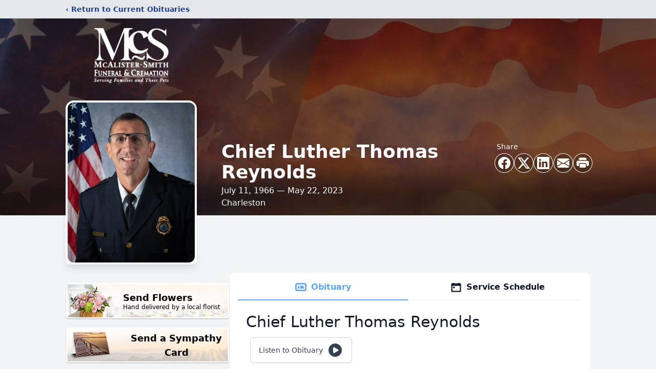

--- FILE ---
content_type: text/html; charset=utf-8
request_url: https://www.google.com/recaptcha/enterprise/anchor?ar=1&k=6LcRW7IfAAAAAAKjLFK5OkLcFmix7jCqSFBugL8I&co=aHR0cHM6Ly93d3cubWNhbGlzdGVyLXNtaXRoLmNvbTo0NDM.&hl=en&type=image&v=PoyoqOPhxBO7pBk68S4YbpHZ&theme=light&size=invisible&badge=bottomright&anchor-ms=20000&execute-ms=30000&cb=yvjvnwhx86bn
body_size: 48878
content:
<!DOCTYPE HTML><html dir="ltr" lang="en"><head><meta http-equiv="Content-Type" content="text/html; charset=UTF-8">
<meta http-equiv="X-UA-Compatible" content="IE=edge">
<title>reCAPTCHA</title>
<style type="text/css">
/* cyrillic-ext */
@font-face {
  font-family: 'Roboto';
  font-style: normal;
  font-weight: 400;
  font-stretch: 100%;
  src: url(//fonts.gstatic.com/s/roboto/v48/KFO7CnqEu92Fr1ME7kSn66aGLdTylUAMa3GUBHMdazTgWw.woff2) format('woff2');
  unicode-range: U+0460-052F, U+1C80-1C8A, U+20B4, U+2DE0-2DFF, U+A640-A69F, U+FE2E-FE2F;
}
/* cyrillic */
@font-face {
  font-family: 'Roboto';
  font-style: normal;
  font-weight: 400;
  font-stretch: 100%;
  src: url(//fonts.gstatic.com/s/roboto/v48/KFO7CnqEu92Fr1ME7kSn66aGLdTylUAMa3iUBHMdazTgWw.woff2) format('woff2');
  unicode-range: U+0301, U+0400-045F, U+0490-0491, U+04B0-04B1, U+2116;
}
/* greek-ext */
@font-face {
  font-family: 'Roboto';
  font-style: normal;
  font-weight: 400;
  font-stretch: 100%;
  src: url(//fonts.gstatic.com/s/roboto/v48/KFO7CnqEu92Fr1ME7kSn66aGLdTylUAMa3CUBHMdazTgWw.woff2) format('woff2');
  unicode-range: U+1F00-1FFF;
}
/* greek */
@font-face {
  font-family: 'Roboto';
  font-style: normal;
  font-weight: 400;
  font-stretch: 100%;
  src: url(//fonts.gstatic.com/s/roboto/v48/KFO7CnqEu92Fr1ME7kSn66aGLdTylUAMa3-UBHMdazTgWw.woff2) format('woff2');
  unicode-range: U+0370-0377, U+037A-037F, U+0384-038A, U+038C, U+038E-03A1, U+03A3-03FF;
}
/* math */
@font-face {
  font-family: 'Roboto';
  font-style: normal;
  font-weight: 400;
  font-stretch: 100%;
  src: url(//fonts.gstatic.com/s/roboto/v48/KFO7CnqEu92Fr1ME7kSn66aGLdTylUAMawCUBHMdazTgWw.woff2) format('woff2');
  unicode-range: U+0302-0303, U+0305, U+0307-0308, U+0310, U+0312, U+0315, U+031A, U+0326-0327, U+032C, U+032F-0330, U+0332-0333, U+0338, U+033A, U+0346, U+034D, U+0391-03A1, U+03A3-03A9, U+03B1-03C9, U+03D1, U+03D5-03D6, U+03F0-03F1, U+03F4-03F5, U+2016-2017, U+2034-2038, U+203C, U+2040, U+2043, U+2047, U+2050, U+2057, U+205F, U+2070-2071, U+2074-208E, U+2090-209C, U+20D0-20DC, U+20E1, U+20E5-20EF, U+2100-2112, U+2114-2115, U+2117-2121, U+2123-214F, U+2190, U+2192, U+2194-21AE, U+21B0-21E5, U+21F1-21F2, U+21F4-2211, U+2213-2214, U+2216-22FF, U+2308-230B, U+2310, U+2319, U+231C-2321, U+2336-237A, U+237C, U+2395, U+239B-23B7, U+23D0, U+23DC-23E1, U+2474-2475, U+25AF, U+25B3, U+25B7, U+25BD, U+25C1, U+25CA, U+25CC, U+25FB, U+266D-266F, U+27C0-27FF, U+2900-2AFF, U+2B0E-2B11, U+2B30-2B4C, U+2BFE, U+3030, U+FF5B, U+FF5D, U+1D400-1D7FF, U+1EE00-1EEFF;
}
/* symbols */
@font-face {
  font-family: 'Roboto';
  font-style: normal;
  font-weight: 400;
  font-stretch: 100%;
  src: url(//fonts.gstatic.com/s/roboto/v48/KFO7CnqEu92Fr1ME7kSn66aGLdTylUAMaxKUBHMdazTgWw.woff2) format('woff2');
  unicode-range: U+0001-000C, U+000E-001F, U+007F-009F, U+20DD-20E0, U+20E2-20E4, U+2150-218F, U+2190, U+2192, U+2194-2199, U+21AF, U+21E6-21F0, U+21F3, U+2218-2219, U+2299, U+22C4-22C6, U+2300-243F, U+2440-244A, U+2460-24FF, U+25A0-27BF, U+2800-28FF, U+2921-2922, U+2981, U+29BF, U+29EB, U+2B00-2BFF, U+4DC0-4DFF, U+FFF9-FFFB, U+10140-1018E, U+10190-1019C, U+101A0, U+101D0-101FD, U+102E0-102FB, U+10E60-10E7E, U+1D2C0-1D2D3, U+1D2E0-1D37F, U+1F000-1F0FF, U+1F100-1F1AD, U+1F1E6-1F1FF, U+1F30D-1F30F, U+1F315, U+1F31C, U+1F31E, U+1F320-1F32C, U+1F336, U+1F378, U+1F37D, U+1F382, U+1F393-1F39F, U+1F3A7-1F3A8, U+1F3AC-1F3AF, U+1F3C2, U+1F3C4-1F3C6, U+1F3CA-1F3CE, U+1F3D4-1F3E0, U+1F3ED, U+1F3F1-1F3F3, U+1F3F5-1F3F7, U+1F408, U+1F415, U+1F41F, U+1F426, U+1F43F, U+1F441-1F442, U+1F444, U+1F446-1F449, U+1F44C-1F44E, U+1F453, U+1F46A, U+1F47D, U+1F4A3, U+1F4B0, U+1F4B3, U+1F4B9, U+1F4BB, U+1F4BF, U+1F4C8-1F4CB, U+1F4D6, U+1F4DA, U+1F4DF, U+1F4E3-1F4E6, U+1F4EA-1F4ED, U+1F4F7, U+1F4F9-1F4FB, U+1F4FD-1F4FE, U+1F503, U+1F507-1F50B, U+1F50D, U+1F512-1F513, U+1F53E-1F54A, U+1F54F-1F5FA, U+1F610, U+1F650-1F67F, U+1F687, U+1F68D, U+1F691, U+1F694, U+1F698, U+1F6AD, U+1F6B2, U+1F6B9-1F6BA, U+1F6BC, U+1F6C6-1F6CF, U+1F6D3-1F6D7, U+1F6E0-1F6EA, U+1F6F0-1F6F3, U+1F6F7-1F6FC, U+1F700-1F7FF, U+1F800-1F80B, U+1F810-1F847, U+1F850-1F859, U+1F860-1F887, U+1F890-1F8AD, U+1F8B0-1F8BB, U+1F8C0-1F8C1, U+1F900-1F90B, U+1F93B, U+1F946, U+1F984, U+1F996, U+1F9E9, U+1FA00-1FA6F, U+1FA70-1FA7C, U+1FA80-1FA89, U+1FA8F-1FAC6, U+1FACE-1FADC, U+1FADF-1FAE9, U+1FAF0-1FAF8, U+1FB00-1FBFF;
}
/* vietnamese */
@font-face {
  font-family: 'Roboto';
  font-style: normal;
  font-weight: 400;
  font-stretch: 100%;
  src: url(//fonts.gstatic.com/s/roboto/v48/KFO7CnqEu92Fr1ME7kSn66aGLdTylUAMa3OUBHMdazTgWw.woff2) format('woff2');
  unicode-range: U+0102-0103, U+0110-0111, U+0128-0129, U+0168-0169, U+01A0-01A1, U+01AF-01B0, U+0300-0301, U+0303-0304, U+0308-0309, U+0323, U+0329, U+1EA0-1EF9, U+20AB;
}
/* latin-ext */
@font-face {
  font-family: 'Roboto';
  font-style: normal;
  font-weight: 400;
  font-stretch: 100%;
  src: url(//fonts.gstatic.com/s/roboto/v48/KFO7CnqEu92Fr1ME7kSn66aGLdTylUAMa3KUBHMdazTgWw.woff2) format('woff2');
  unicode-range: U+0100-02BA, U+02BD-02C5, U+02C7-02CC, U+02CE-02D7, U+02DD-02FF, U+0304, U+0308, U+0329, U+1D00-1DBF, U+1E00-1E9F, U+1EF2-1EFF, U+2020, U+20A0-20AB, U+20AD-20C0, U+2113, U+2C60-2C7F, U+A720-A7FF;
}
/* latin */
@font-face {
  font-family: 'Roboto';
  font-style: normal;
  font-weight: 400;
  font-stretch: 100%;
  src: url(//fonts.gstatic.com/s/roboto/v48/KFO7CnqEu92Fr1ME7kSn66aGLdTylUAMa3yUBHMdazQ.woff2) format('woff2');
  unicode-range: U+0000-00FF, U+0131, U+0152-0153, U+02BB-02BC, U+02C6, U+02DA, U+02DC, U+0304, U+0308, U+0329, U+2000-206F, U+20AC, U+2122, U+2191, U+2193, U+2212, U+2215, U+FEFF, U+FFFD;
}
/* cyrillic-ext */
@font-face {
  font-family: 'Roboto';
  font-style: normal;
  font-weight: 500;
  font-stretch: 100%;
  src: url(//fonts.gstatic.com/s/roboto/v48/KFO7CnqEu92Fr1ME7kSn66aGLdTylUAMa3GUBHMdazTgWw.woff2) format('woff2');
  unicode-range: U+0460-052F, U+1C80-1C8A, U+20B4, U+2DE0-2DFF, U+A640-A69F, U+FE2E-FE2F;
}
/* cyrillic */
@font-face {
  font-family: 'Roboto';
  font-style: normal;
  font-weight: 500;
  font-stretch: 100%;
  src: url(//fonts.gstatic.com/s/roboto/v48/KFO7CnqEu92Fr1ME7kSn66aGLdTylUAMa3iUBHMdazTgWw.woff2) format('woff2');
  unicode-range: U+0301, U+0400-045F, U+0490-0491, U+04B0-04B1, U+2116;
}
/* greek-ext */
@font-face {
  font-family: 'Roboto';
  font-style: normal;
  font-weight: 500;
  font-stretch: 100%;
  src: url(//fonts.gstatic.com/s/roboto/v48/KFO7CnqEu92Fr1ME7kSn66aGLdTylUAMa3CUBHMdazTgWw.woff2) format('woff2');
  unicode-range: U+1F00-1FFF;
}
/* greek */
@font-face {
  font-family: 'Roboto';
  font-style: normal;
  font-weight: 500;
  font-stretch: 100%;
  src: url(//fonts.gstatic.com/s/roboto/v48/KFO7CnqEu92Fr1ME7kSn66aGLdTylUAMa3-UBHMdazTgWw.woff2) format('woff2');
  unicode-range: U+0370-0377, U+037A-037F, U+0384-038A, U+038C, U+038E-03A1, U+03A3-03FF;
}
/* math */
@font-face {
  font-family: 'Roboto';
  font-style: normal;
  font-weight: 500;
  font-stretch: 100%;
  src: url(//fonts.gstatic.com/s/roboto/v48/KFO7CnqEu92Fr1ME7kSn66aGLdTylUAMawCUBHMdazTgWw.woff2) format('woff2');
  unicode-range: U+0302-0303, U+0305, U+0307-0308, U+0310, U+0312, U+0315, U+031A, U+0326-0327, U+032C, U+032F-0330, U+0332-0333, U+0338, U+033A, U+0346, U+034D, U+0391-03A1, U+03A3-03A9, U+03B1-03C9, U+03D1, U+03D5-03D6, U+03F0-03F1, U+03F4-03F5, U+2016-2017, U+2034-2038, U+203C, U+2040, U+2043, U+2047, U+2050, U+2057, U+205F, U+2070-2071, U+2074-208E, U+2090-209C, U+20D0-20DC, U+20E1, U+20E5-20EF, U+2100-2112, U+2114-2115, U+2117-2121, U+2123-214F, U+2190, U+2192, U+2194-21AE, U+21B0-21E5, U+21F1-21F2, U+21F4-2211, U+2213-2214, U+2216-22FF, U+2308-230B, U+2310, U+2319, U+231C-2321, U+2336-237A, U+237C, U+2395, U+239B-23B7, U+23D0, U+23DC-23E1, U+2474-2475, U+25AF, U+25B3, U+25B7, U+25BD, U+25C1, U+25CA, U+25CC, U+25FB, U+266D-266F, U+27C0-27FF, U+2900-2AFF, U+2B0E-2B11, U+2B30-2B4C, U+2BFE, U+3030, U+FF5B, U+FF5D, U+1D400-1D7FF, U+1EE00-1EEFF;
}
/* symbols */
@font-face {
  font-family: 'Roboto';
  font-style: normal;
  font-weight: 500;
  font-stretch: 100%;
  src: url(//fonts.gstatic.com/s/roboto/v48/KFO7CnqEu92Fr1ME7kSn66aGLdTylUAMaxKUBHMdazTgWw.woff2) format('woff2');
  unicode-range: U+0001-000C, U+000E-001F, U+007F-009F, U+20DD-20E0, U+20E2-20E4, U+2150-218F, U+2190, U+2192, U+2194-2199, U+21AF, U+21E6-21F0, U+21F3, U+2218-2219, U+2299, U+22C4-22C6, U+2300-243F, U+2440-244A, U+2460-24FF, U+25A0-27BF, U+2800-28FF, U+2921-2922, U+2981, U+29BF, U+29EB, U+2B00-2BFF, U+4DC0-4DFF, U+FFF9-FFFB, U+10140-1018E, U+10190-1019C, U+101A0, U+101D0-101FD, U+102E0-102FB, U+10E60-10E7E, U+1D2C0-1D2D3, U+1D2E0-1D37F, U+1F000-1F0FF, U+1F100-1F1AD, U+1F1E6-1F1FF, U+1F30D-1F30F, U+1F315, U+1F31C, U+1F31E, U+1F320-1F32C, U+1F336, U+1F378, U+1F37D, U+1F382, U+1F393-1F39F, U+1F3A7-1F3A8, U+1F3AC-1F3AF, U+1F3C2, U+1F3C4-1F3C6, U+1F3CA-1F3CE, U+1F3D4-1F3E0, U+1F3ED, U+1F3F1-1F3F3, U+1F3F5-1F3F7, U+1F408, U+1F415, U+1F41F, U+1F426, U+1F43F, U+1F441-1F442, U+1F444, U+1F446-1F449, U+1F44C-1F44E, U+1F453, U+1F46A, U+1F47D, U+1F4A3, U+1F4B0, U+1F4B3, U+1F4B9, U+1F4BB, U+1F4BF, U+1F4C8-1F4CB, U+1F4D6, U+1F4DA, U+1F4DF, U+1F4E3-1F4E6, U+1F4EA-1F4ED, U+1F4F7, U+1F4F9-1F4FB, U+1F4FD-1F4FE, U+1F503, U+1F507-1F50B, U+1F50D, U+1F512-1F513, U+1F53E-1F54A, U+1F54F-1F5FA, U+1F610, U+1F650-1F67F, U+1F687, U+1F68D, U+1F691, U+1F694, U+1F698, U+1F6AD, U+1F6B2, U+1F6B9-1F6BA, U+1F6BC, U+1F6C6-1F6CF, U+1F6D3-1F6D7, U+1F6E0-1F6EA, U+1F6F0-1F6F3, U+1F6F7-1F6FC, U+1F700-1F7FF, U+1F800-1F80B, U+1F810-1F847, U+1F850-1F859, U+1F860-1F887, U+1F890-1F8AD, U+1F8B0-1F8BB, U+1F8C0-1F8C1, U+1F900-1F90B, U+1F93B, U+1F946, U+1F984, U+1F996, U+1F9E9, U+1FA00-1FA6F, U+1FA70-1FA7C, U+1FA80-1FA89, U+1FA8F-1FAC6, U+1FACE-1FADC, U+1FADF-1FAE9, U+1FAF0-1FAF8, U+1FB00-1FBFF;
}
/* vietnamese */
@font-face {
  font-family: 'Roboto';
  font-style: normal;
  font-weight: 500;
  font-stretch: 100%;
  src: url(//fonts.gstatic.com/s/roboto/v48/KFO7CnqEu92Fr1ME7kSn66aGLdTylUAMa3OUBHMdazTgWw.woff2) format('woff2');
  unicode-range: U+0102-0103, U+0110-0111, U+0128-0129, U+0168-0169, U+01A0-01A1, U+01AF-01B0, U+0300-0301, U+0303-0304, U+0308-0309, U+0323, U+0329, U+1EA0-1EF9, U+20AB;
}
/* latin-ext */
@font-face {
  font-family: 'Roboto';
  font-style: normal;
  font-weight: 500;
  font-stretch: 100%;
  src: url(//fonts.gstatic.com/s/roboto/v48/KFO7CnqEu92Fr1ME7kSn66aGLdTylUAMa3KUBHMdazTgWw.woff2) format('woff2');
  unicode-range: U+0100-02BA, U+02BD-02C5, U+02C7-02CC, U+02CE-02D7, U+02DD-02FF, U+0304, U+0308, U+0329, U+1D00-1DBF, U+1E00-1E9F, U+1EF2-1EFF, U+2020, U+20A0-20AB, U+20AD-20C0, U+2113, U+2C60-2C7F, U+A720-A7FF;
}
/* latin */
@font-face {
  font-family: 'Roboto';
  font-style: normal;
  font-weight: 500;
  font-stretch: 100%;
  src: url(//fonts.gstatic.com/s/roboto/v48/KFO7CnqEu92Fr1ME7kSn66aGLdTylUAMa3yUBHMdazQ.woff2) format('woff2');
  unicode-range: U+0000-00FF, U+0131, U+0152-0153, U+02BB-02BC, U+02C6, U+02DA, U+02DC, U+0304, U+0308, U+0329, U+2000-206F, U+20AC, U+2122, U+2191, U+2193, U+2212, U+2215, U+FEFF, U+FFFD;
}
/* cyrillic-ext */
@font-face {
  font-family: 'Roboto';
  font-style: normal;
  font-weight: 900;
  font-stretch: 100%;
  src: url(//fonts.gstatic.com/s/roboto/v48/KFO7CnqEu92Fr1ME7kSn66aGLdTylUAMa3GUBHMdazTgWw.woff2) format('woff2');
  unicode-range: U+0460-052F, U+1C80-1C8A, U+20B4, U+2DE0-2DFF, U+A640-A69F, U+FE2E-FE2F;
}
/* cyrillic */
@font-face {
  font-family: 'Roboto';
  font-style: normal;
  font-weight: 900;
  font-stretch: 100%;
  src: url(//fonts.gstatic.com/s/roboto/v48/KFO7CnqEu92Fr1ME7kSn66aGLdTylUAMa3iUBHMdazTgWw.woff2) format('woff2');
  unicode-range: U+0301, U+0400-045F, U+0490-0491, U+04B0-04B1, U+2116;
}
/* greek-ext */
@font-face {
  font-family: 'Roboto';
  font-style: normal;
  font-weight: 900;
  font-stretch: 100%;
  src: url(//fonts.gstatic.com/s/roboto/v48/KFO7CnqEu92Fr1ME7kSn66aGLdTylUAMa3CUBHMdazTgWw.woff2) format('woff2');
  unicode-range: U+1F00-1FFF;
}
/* greek */
@font-face {
  font-family: 'Roboto';
  font-style: normal;
  font-weight: 900;
  font-stretch: 100%;
  src: url(//fonts.gstatic.com/s/roboto/v48/KFO7CnqEu92Fr1ME7kSn66aGLdTylUAMa3-UBHMdazTgWw.woff2) format('woff2');
  unicode-range: U+0370-0377, U+037A-037F, U+0384-038A, U+038C, U+038E-03A1, U+03A3-03FF;
}
/* math */
@font-face {
  font-family: 'Roboto';
  font-style: normal;
  font-weight: 900;
  font-stretch: 100%;
  src: url(//fonts.gstatic.com/s/roboto/v48/KFO7CnqEu92Fr1ME7kSn66aGLdTylUAMawCUBHMdazTgWw.woff2) format('woff2');
  unicode-range: U+0302-0303, U+0305, U+0307-0308, U+0310, U+0312, U+0315, U+031A, U+0326-0327, U+032C, U+032F-0330, U+0332-0333, U+0338, U+033A, U+0346, U+034D, U+0391-03A1, U+03A3-03A9, U+03B1-03C9, U+03D1, U+03D5-03D6, U+03F0-03F1, U+03F4-03F5, U+2016-2017, U+2034-2038, U+203C, U+2040, U+2043, U+2047, U+2050, U+2057, U+205F, U+2070-2071, U+2074-208E, U+2090-209C, U+20D0-20DC, U+20E1, U+20E5-20EF, U+2100-2112, U+2114-2115, U+2117-2121, U+2123-214F, U+2190, U+2192, U+2194-21AE, U+21B0-21E5, U+21F1-21F2, U+21F4-2211, U+2213-2214, U+2216-22FF, U+2308-230B, U+2310, U+2319, U+231C-2321, U+2336-237A, U+237C, U+2395, U+239B-23B7, U+23D0, U+23DC-23E1, U+2474-2475, U+25AF, U+25B3, U+25B7, U+25BD, U+25C1, U+25CA, U+25CC, U+25FB, U+266D-266F, U+27C0-27FF, U+2900-2AFF, U+2B0E-2B11, U+2B30-2B4C, U+2BFE, U+3030, U+FF5B, U+FF5D, U+1D400-1D7FF, U+1EE00-1EEFF;
}
/* symbols */
@font-face {
  font-family: 'Roboto';
  font-style: normal;
  font-weight: 900;
  font-stretch: 100%;
  src: url(//fonts.gstatic.com/s/roboto/v48/KFO7CnqEu92Fr1ME7kSn66aGLdTylUAMaxKUBHMdazTgWw.woff2) format('woff2');
  unicode-range: U+0001-000C, U+000E-001F, U+007F-009F, U+20DD-20E0, U+20E2-20E4, U+2150-218F, U+2190, U+2192, U+2194-2199, U+21AF, U+21E6-21F0, U+21F3, U+2218-2219, U+2299, U+22C4-22C6, U+2300-243F, U+2440-244A, U+2460-24FF, U+25A0-27BF, U+2800-28FF, U+2921-2922, U+2981, U+29BF, U+29EB, U+2B00-2BFF, U+4DC0-4DFF, U+FFF9-FFFB, U+10140-1018E, U+10190-1019C, U+101A0, U+101D0-101FD, U+102E0-102FB, U+10E60-10E7E, U+1D2C0-1D2D3, U+1D2E0-1D37F, U+1F000-1F0FF, U+1F100-1F1AD, U+1F1E6-1F1FF, U+1F30D-1F30F, U+1F315, U+1F31C, U+1F31E, U+1F320-1F32C, U+1F336, U+1F378, U+1F37D, U+1F382, U+1F393-1F39F, U+1F3A7-1F3A8, U+1F3AC-1F3AF, U+1F3C2, U+1F3C4-1F3C6, U+1F3CA-1F3CE, U+1F3D4-1F3E0, U+1F3ED, U+1F3F1-1F3F3, U+1F3F5-1F3F7, U+1F408, U+1F415, U+1F41F, U+1F426, U+1F43F, U+1F441-1F442, U+1F444, U+1F446-1F449, U+1F44C-1F44E, U+1F453, U+1F46A, U+1F47D, U+1F4A3, U+1F4B0, U+1F4B3, U+1F4B9, U+1F4BB, U+1F4BF, U+1F4C8-1F4CB, U+1F4D6, U+1F4DA, U+1F4DF, U+1F4E3-1F4E6, U+1F4EA-1F4ED, U+1F4F7, U+1F4F9-1F4FB, U+1F4FD-1F4FE, U+1F503, U+1F507-1F50B, U+1F50D, U+1F512-1F513, U+1F53E-1F54A, U+1F54F-1F5FA, U+1F610, U+1F650-1F67F, U+1F687, U+1F68D, U+1F691, U+1F694, U+1F698, U+1F6AD, U+1F6B2, U+1F6B9-1F6BA, U+1F6BC, U+1F6C6-1F6CF, U+1F6D3-1F6D7, U+1F6E0-1F6EA, U+1F6F0-1F6F3, U+1F6F7-1F6FC, U+1F700-1F7FF, U+1F800-1F80B, U+1F810-1F847, U+1F850-1F859, U+1F860-1F887, U+1F890-1F8AD, U+1F8B0-1F8BB, U+1F8C0-1F8C1, U+1F900-1F90B, U+1F93B, U+1F946, U+1F984, U+1F996, U+1F9E9, U+1FA00-1FA6F, U+1FA70-1FA7C, U+1FA80-1FA89, U+1FA8F-1FAC6, U+1FACE-1FADC, U+1FADF-1FAE9, U+1FAF0-1FAF8, U+1FB00-1FBFF;
}
/* vietnamese */
@font-face {
  font-family: 'Roboto';
  font-style: normal;
  font-weight: 900;
  font-stretch: 100%;
  src: url(//fonts.gstatic.com/s/roboto/v48/KFO7CnqEu92Fr1ME7kSn66aGLdTylUAMa3OUBHMdazTgWw.woff2) format('woff2');
  unicode-range: U+0102-0103, U+0110-0111, U+0128-0129, U+0168-0169, U+01A0-01A1, U+01AF-01B0, U+0300-0301, U+0303-0304, U+0308-0309, U+0323, U+0329, U+1EA0-1EF9, U+20AB;
}
/* latin-ext */
@font-face {
  font-family: 'Roboto';
  font-style: normal;
  font-weight: 900;
  font-stretch: 100%;
  src: url(//fonts.gstatic.com/s/roboto/v48/KFO7CnqEu92Fr1ME7kSn66aGLdTylUAMa3KUBHMdazTgWw.woff2) format('woff2');
  unicode-range: U+0100-02BA, U+02BD-02C5, U+02C7-02CC, U+02CE-02D7, U+02DD-02FF, U+0304, U+0308, U+0329, U+1D00-1DBF, U+1E00-1E9F, U+1EF2-1EFF, U+2020, U+20A0-20AB, U+20AD-20C0, U+2113, U+2C60-2C7F, U+A720-A7FF;
}
/* latin */
@font-face {
  font-family: 'Roboto';
  font-style: normal;
  font-weight: 900;
  font-stretch: 100%;
  src: url(//fonts.gstatic.com/s/roboto/v48/KFO7CnqEu92Fr1ME7kSn66aGLdTylUAMa3yUBHMdazQ.woff2) format('woff2');
  unicode-range: U+0000-00FF, U+0131, U+0152-0153, U+02BB-02BC, U+02C6, U+02DA, U+02DC, U+0304, U+0308, U+0329, U+2000-206F, U+20AC, U+2122, U+2191, U+2193, U+2212, U+2215, U+FEFF, U+FFFD;
}

</style>
<link rel="stylesheet" type="text/css" href="https://www.gstatic.com/recaptcha/releases/PoyoqOPhxBO7pBk68S4YbpHZ/styles__ltr.css">
<script nonce="N1qezLJ6UpFAuFrBEBgPnA" type="text/javascript">window['__recaptcha_api'] = 'https://www.google.com/recaptcha/enterprise/';</script>
<script type="text/javascript" src="https://www.gstatic.com/recaptcha/releases/PoyoqOPhxBO7pBk68S4YbpHZ/recaptcha__en.js" nonce="N1qezLJ6UpFAuFrBEBgPnA">
      
    </script></head>
<body><div id="rc-anchor-alert" class="rc-anchor-alert"></div>
<input type="hidden" id="recaptcha-token" value="[base64]">
<script type="text/javascript" nonce="N1qezLJ6UpFAuFrBEBgPnA">
      recaptcha.anchor.Main.init("[\x22ainput\x22,[\x22bgdata\x22,\x22\x22,\[base64]/[base64]/[base64]/[base64]/[base64]/UltsKytdPUU6KEU8MjA0OD9SW2wrK109RT4+NnwxOTI6KChFJjY0NTEyKT09NTUyOTYmJk0rMTxjLmxlbmd0aCYmKGMuY2hhckNvZGVBdChNKzEpJjY0NTEyKT09NTYzMjA/[base64]/[base64]/[base64]/[base64]/[base64]/[base64]/[base64]\x22,\[base64]\\u003d\x22,\x22azhudUHDsi/DjgnCucK9wrHDlUHDp8OdSMKbZ8O9DCYbwrouHk8Lwq04wq3Cg8OfwqJtR1HDucO5wpvCtn/Dt8OlwqxPeMOwwr9+GcOMRAXCuQVnwr1lRnzDgj7CmQ7CoMOtP8KjC27DrMOZwrLDjkZnw5bCjcOWwqLCksOnV8KKN0ldGMKlw7hoDRzCpVXCnVzDrcOpMk0mwploagFpfsK2wpXCvsOKQVDCnwgXWCw4AH/DlXEILDbDi0bDqBpfJl/Cu8O5wqLDqsKIwqbCi3UYw6XCtcKEwpc/N8OqV8Kgw7AFw4R3w4vDtsOFwqlYH1NdQcKLWh4Sw755wqdpfiloQQ7Cun/Cj8KXwrJFAi8fwqvCkMOYw4oMw5DCh8OMwrwgWsOGfWrDlgQ7UHLDiFDDlsO/wq0qwpJMKSF7wofCnidPR1l8SMORw4jDrCrDkMOAI8OrFRZAQ2DCiEzClMOyw7DCixnClcK/GcK+w6cmw5nDtMOIw7x8BcOnFcOEw7rCrCVXDQfDjC/Cim/DkcKdQsOvISENw4B5H3rCtcKPFcKew7clwp02w6kUwrDDlcKXwp7DhGcPOUHDjcOww6DDo8OrwrvDpBZIwo5Zw5XDm2bCjcO4b8KhwpPDpMK6QMOgcHktB8OVwrjDjgPDgMOTWMKCw695wpcbwp/[base64]/wrtvV8OkwpnCuQwrwoZrCT5cwqHCimLDqsK9RMOjw5LDozokdjPDmTZGRlbDrG5Gw6IsTcORwrNnTsKkwoobwpcUBcK0I8KBw6XDtsK9wq4TLkTDnkHCm08JRVIfw5AOwoTCkcKLw6Q9UMOCw5PCvD/CgSnDhmTCp8Kpwo9bw7zDmsOPTMORd8KZwo41wr4zDz/DsMO3wprCosKVG1XDp8K4wrnDog0Lw6Ekw588w5FcH2hHw4nDv8KRWxtgw59bUyRAKsK+UsOrwqc0ZXPDrcOqQGTCslgCM8OzKXrCicOtIsKhSDBHelLDvMKKUWROw7vCvBTCmsOvCRvDrcK0Dm5kw7Jnwo8Xw4Eaw4NnZ8OsMU/Dn8KzJMOMFUFbwp/DqxnCjMOtw6tZw4wLd8OLw7Rgw4B6wrrDtcOVwq8qHkJJw6nDg8KZfsKLcgfCnC9EwpzCucK0w6AgHB55w7nDpsOufSxcwrHDqsKcXcOow6rDm1VkdXvCvcONf8KSw6fDpCjCscOBwqLCmcO0bEJxZMKmwo8mwonCosKywq/[base64]/DrsOddR41w6hadMKpKx/Do8KfXH/DumQQeMKcH8K3XMKfw69Dw58Fw6BWw5J6GV8rWxnCslE0wpvDicKKcjTDpRnDhsOWwp9/wpTDn2HDh8OrJcKuFCUlK8OjacO2FhHDuVjDmGBQOsKOw5nDrsKiwr/DpSrDhsOdw77DqnrChwAcw5x3w5cZwo9Bw5zDhsO/w6vDu8OHwrcSHgMSAFbCh8OGwpYmb8KNa0sqw4wzw7/DpcK2w5Eqw6NswoHCvsOhw7DCqsO5w7APOnrDt07CmDMSw4UOw6VGw6jDqW4Mwp85FMK8TcOWwonCsApzQsK/[base64]/Dq0V7dsKIwr96w6nDjS3CtMKWwr3DusKcNsKZwrZwwofDj8OLwp96w6vCqcKsb8OBw4YKB8OtfQYmw7rCmcK8woNzEXrDhl/CqC06fSFEw7/ClMOiwpnCqcKpW8KTwofDh0AkPsK5wrl9wrHCtsK0KDTCgcKKw7bDmzAEw6zCgkhxwoYYFsKpw74GPcOCTcOIN8OcOsO6w7nDk0TCgMO1aTM1ElHCrcKdTMKTTUtkS0NQw4R4w7VNcMOjwpg6ZhR6HcOBT8OLwq/[base64]/XcO/wo1PbG4wwrLDulUkN8OZdGYMwpTDhMKkw4lNw63CrcKoV8ORw6zDizLCh8OLO8Olw4/[base64]/DrsOHwokgT23DvMOLBw/CisKTfirDhsOIwqBFwpHDrkzDvxRzw54WLMOYwolqw5liJ8OffE8Ab1Ece8OWDEoZeMKqw60LViPDsgXCoy0vWSoQw43CisKmQcK9w5J8BMKtwqYATTrCrUnChlJYwpVXw5/[base64]/DmMKtLsOxZX3DvXwbYUbDsgB/[base64]/CqMO6wqF7w4HCocOgeEg9w4TDnMOmwq9zw5XDtsKHw50DwpDCm1HDkFoxFjdfw5sYworCl1vCkj/CuE5NcFMMZsOeOMOZw7XCjS3DhzLCgsO6UVAmecKhRS0Zw64PQ2Zwwrc4wobCicKYw6nCqsOfcHdAw5PChsKyw49BIcO+ZR/CgMO6w44CwokvEjrDn8OjfRlUMzfCrAnChAwSw54RwogyZsOUw4ZQbcOKw5sidsOHw4Y6Lk4wGydQwq/DiyA/dG7CilgQOsKsRwwJJkZLQh9nIMOEw5nCusKcw6Bxw7laVMK5PMKKwqJ9wrnDo8OKMhsIMAzDg8OJw6AQacORwp/[base64]/Dlw/DuhRdw7QLTcK9bsKMDmPDgMOswoDCu8Kow73DiMOOLcKme8OFwqFBwozDi8K0wqcxwpPDiMKfKHvCixlswpTDtyDDqDDCu8KbwqdgwrrDozfCkiN8dsOdwqjCssKNPkTCmsKEwqI6w7LDlTbCh8ORL8ODwqbDo8O/woMROMKQLsOqw5LDjAHCgMKmwo/CoVTDnxgAWcOVR8KOd8Ogw4wdwrfDvnQ7UsOJwprClE8iSMOXwqDDmcKFe8KOw4LDmsOyw450YXNUwr8hNcKdwp7DlzQ2worDsErCijLDucOww60/asOmwo8TdSBFw4zCt39wXTYzXcKzAsOGKw7CoEzClE0DPR07w5bCiUkXLcKXCMOlcU/[base64]/JXh8YMKgMm5ywq0pw5LCl8OVUEzCoEVCw6nDisOwwqYJwpnCqcOcwrvDnx3DvxtlwoHCjcOcw5s9KWl/w79Ew4oXw7PCvmp1ekPCmxLDlyp+CikdBsKpTUs1wqVTLA9fa3zCj102w4rDs8K5w5N3RQbDjhQXwrNHw7bCiQ9QTMKQUz8jwqtWM8Kpw7o3w4zCjlMmwqrDgcOCNx/Dqg7Dp2x2wpYcDcKHwpoCwq7CvMOvw6zChyVbQ8ODVMOWFyHCnAHDlsKKwr9pacKmw689bcOiw4ZYwoRxOsKcJW/DjUfClsKsJyI5woo+PwjCkAB2wqzCpcOOB8K2Y8OoPMKiw7PClsO3w4Vbw5t5cAHDm25dT31Vw5BuScKTwrwLwqrDhSIaPsOKDiZHVsKFwo/DrgJ7wpNJNkTDrC7CgTHCr2rCocOLW8Knwol8HGNaw4Zawqt/wqQ6W1/CocOeRy3DtDBaKcK0w6bCuGVYS2vDqSXCgsKUwooywoQEDBl9YMKEwpxKw71qw65wdA0tT8OqwqBcw6HDnMOzdcOVZlRidMOrNDZibgDDosOSJsOuOsOjR8Kkw4PClcORwrY1w74jw4zDlmRYLnF/[base64]/[base64]/[base64]/w7Z6F2bDqMOowqxIw7HCm3/DnjbDksOMYMK6woIZw6xdBVfCsE3CmBJFdDTCilPDgMOHFyrDm3dWw6zCp8KQw6LCrjo6wrxtBhLDnDtpwo3DvcOBU8KrPCtsWl/[base64]/[base64]/RMK+FiNNHcOcw6d8wqcqeMOlI8O2wotfwrI+w5zDnMOYdwPDoMOOwrU9BznDtsO8KcOkTX/CqlXCgsKldVYTCMK9EsKEOWkaUsKLUsOEDsKYdMO4Ty9ENUE1GcOfK15MVDzDjhU3w7lsCgFnScKuH2vCngwDw7l0w7lUV3dqwp/Dj8KFSFVbwox4w75pw6rDhzfDsFvDr8OdXQXCnXzDl8O/[base64]/DvcOEFgPCqcOiWQvCkDjCssOAw7TCuMKLwpHDv8ObXXXCh8KvOh0pJsOGwo/DmiVNXE8SOMKXXsOnMXPCmCfCi8OddX7CnMO2K8KlYMOTw6E7JMO4Z8OcDjBIEcKgwoBBUEbDlcO7VMKdT8OVXVHDtcO9w7bClsOcHlfDqCdNw68lw4fDqcKCw7R/[base64]/[base64]/DtH7DpcKsIsOVEMK6wo4CJQZVwr9MwrDCpsOnwpRFw7l6KmFYCxDDqMKJZMKDw7nClcKDw7lbwoMKE8KzNyTCssKnw6/CusOfw6o5B8KeVRXCusKrwpXDhXFhM8K4ACnDoF7CvcO8DkkVw7RjK8OawrnCh0V1I2xFwovCiBfDs8K2w5bCpRPCn8OHJh/[base64]/Dhwxqw5vDscKJwpzDsDFILxTCtsO5AsKqwpVOQTkmQ8KiB8OgAydpC13DlcOCQVZWwrdAwpcEFcKew5PDs8OREMO1w4BSFsOFwqzCuFnDsws/Ynl+EsOYw749w6dxb3MRw77DpFXDj8OdLMOBegvCnsKiwowPw4oVc8KUL2vDq33Cs8OCwpR/[base64]/DnRnChMOhAC/Cm8KUJ1t+wq7DpMKDw6AwwonCnXTCqMKPw6dawrnCksK6PcK3wow/cmYuVnvDpsKWRsKpwpbCvivDhcKkwoLDoMOkwrLCkXF7Kz3ClzvCs30ZHQ1PwrQOZ8KeF0xlw53CpEjDnFXCmMKZBcKzwqQeVMOcwo3CjlDDpiwjw73Cp8KlYU4owpHCim8zecKgDGbCnMOhMcOJw5gcwrMvw5kRw7rCt2HCocK7w5E2w6PCrsKzw4kKeA/ChDrCgcOYw4ZHw5XDvGXCl8O1wr3CpwV1V8OPwoI9w5dJw7t2JwDCpnV1LiPCisOvw7jCv1lqw7sbwpAZw7bCpsOXMMOKN3HDncKpw5DDncOxeMKzcQ7Clg1OO8O0JXBwwp7DpULDmMKEwphGTEFZwo5bwrHCpMOCwoDClMKkw7IlfcOGwpBMw5TDscOaGsO7wqc/dwnDnQrCkMK6wqTDoS1QwrptYcKXwovDrMKQBsOEw4wnwpLDsmEYCzVRA3hrI1rCucKKwo9fVlvDjsOKKBjCkV9MwqPDqMKNwp/Dl8KcaRktf1ApKlkQN0/DrMOsfRMHwrXCghLDrMK6Smdfw7hUwpMCwoPDssKsw4F8PAVQL8KEVC9rwo5YOcKYfTvCrsOCwoYXwrDDm8KyTsK+wqbDtBPCrH0Wwr/DqsO4wpjDjELCjsKgwpnCicO7VMOnGsKfMsOcwrHCiMKKO8OWw53DmMOgwr5/GRDCrnLCo0dBw700LsObwqgnCcKsw6N0ZcKdP8K7w6wKw447XAnCj8KnGi/DtQTCnB3Ci8KsccORwpESwofDqUxMIDcEw5RZwoked8OuXHrDrxBAIHzDkcKSwoVhWMKWZsKhwockTsO9wq9RFmUuwq3DlsKFZlrDmcOcw5nCmsK9VSV5w4NNMUBdLQfDhC9NRHtjwrPDnGp5Kz1SaMKGwpDDtcOew7vCulxHBznCt8KRPcKrKsOGw4/CuxQYw6cvc1zDg0YDwozCnwUDw6HDjijCl8OIesKnw7ICw7Rqwp8jwqx+wqREw7rCqy8RFMO+f8OuAVDCoUbCiSQnR2cUwpUBwpIPw5Jdw4pQw6TCkcKFacKFwqjCkwJyw6dpwpPCoAR3wrdEw5vDrsO/JxTDghhpG8KAwpc4wohPw6XDqmbCosKZw5VhRXNhwolww6BGwq9xFyEyw4bDoMK/McOiw5rCmUULwrEHVhhQw6jCq8OBw41cw7jChgQBw57CkV1UR8KWRMOUw7fDj1xkwr/DgQ09OELCnBMFw7Mbw4jDjkxTw6kiaQnCr8K/w5vCilLDvMKcwrIWFMKVVsKbUQ47w5HDrwLCq8KRb2VAZzIxfTHCgAc9TFM8w58YVwEUdMKKwrQKwp/CnsOQw77DjMO7Kxkfw5XCt8OkFUQdw5TDsF8UUcKrCGN9FA/CqsOmw73CqsKCE8KzMh4HwpQGDxHCnsO3STjCjcO6BsOwL23ClsKNNhAHZMOCQ23CvcOmT8K9woPChA1+wpXCqkQJKcOJD8O/Z3cNwrHChShbwqodLAZvbV4nS8OTaGESw44/w4/[base64]/CSLDoyvDmFgsw5LDsA85JsOnw50cwrbDtz/DjRXDmcO5w6o4O0FzFsOaVkXDn8O9OV7DhsOlw54Tw61xN8Krw4xqD8KsShJVH8ORwpfDhmw5w5fCjkrDpUPCrGPDscOswo58wojChATDuQ9fw6U/wprDksOuwrNTSVXDk8KfLztwRiFMwrAyD17Ck8OZdcK5LVpIwrJCwr5RNcKIaMKLw5rDicOcwr/DkyYuf8KSBXTCuEdKNyFcwpMgZ0kRTcK+GEtjHntgfmFYa0ATB8OwOiVRwrDCpH7CtsK5w70sw5/DpzvDhCFoPMK+w5TCgF41AMK6PEPCgsOtwqcjw7fCj3kgwo/CmcK6w4rDusOeesK8wrnDg3VATMOGwotGwrEpwoVTIGc7PUwvEsKOwpjDtsKANsOkwqjCpHVfwrjCiXsUwq5gw6sxw6EoD8OIHMOXwp8lRcO/wqsdaDl1wqwwHUpLw6kHKsOjwrHCli3DncKVwq3CqDPCtznDlcOkYMOoX8KmwpgOwqsIEsOXwqQJXMKtwrYow5rDsR7DvGNSZDDDjBkUDsKpwofDksOFfUnCv1hiwqI6w5Exw4LDixUGYXDDvMOMw5A/wpXDl8KUw7RsZmtnwpbDmcOtwpbDv8KAwoUwRsKMw7LDusKjUsKnc8OAE0R0IMOEw67CgSsCwqfDkmsuw6tmw7XDo31gZcKdCMKyZsOQIMO/w4oaBcO2HDbDu8O+HsOgw7UfSGvDrsKQw53CuCnDg34uXlVuRGoQwpDCvB3Dr07CqcOOCW3CsyXCrj/Dm0zCgcKbw6ILwp4nLxs4w7fDhWESwp3CtsO8wpLDqwEIw5DDrS81QFwMw4ViesO1wqvCplrCh3jDhMOmwrRfwqZsd8Ofw4/[base64]/[base64]/Cj8KJCsODw5fCinfCucOTEcOMRcOzSWlYw74KbMKrI8KPHMKKw7LDnQ/DrMKpw4YsAcOPO0XDmVFVwpxMbcOkNz8fZMOIwqFxeXbCnEXChFDCkgnCrEpOwrcLw57DokfCgSAXwo1Kw4TDszfCo8OkfHPCqX/CqsKAwp3DkMKSKWXDtsK7w4l4woPDucKJwonDriZgLy9Gw7tKw6Q0IyzCjT8rwrbDssO6LwRaIcK/wqHDs0gawr4hRsORwq9PX17DqijDn8OGEMOTT00qC8Ktwppww5zDhwFpCFxFADxEwofDp1Jkw6I9wpxcAUXDrcO1wqTCqRoBScKzEsKSwo4YPWFswps7IsOcVMKdZnBPERHDnsKjwqnCm8K/Q8Omwq/CqiU+wpnDjcKLR8OLwokzwpTDoyE7wpjDtcOfFMOhAMK6wqHCtcKpN8OHwpx6wrvDjsKnbg4YwpjCh0s9w5tCE3JNwpDDni/CuwDDhcOrfUDCusOvdElDTyUywoMrBCdHccOTXQNRMF4YdRZ4HcOnKsO9KcKAK8K4wpgUFsOUAcOSaU3DqcObHiDCgjLDmcOJeMOKX0JyfMO7ZSjCtsOsXMOXw6BDfsOfYn/CplxnGsK8w7TCoAjCh8K5AilALxnCgi9/w7AEZ8Oww6XCoWhqwqVHworDuwTDqU/CrxrDu8KmwpBROMO5L8Kzw7xrwo/DohXDisKJw5jDrcOHF8KqRsKAGw43wrDCmj7CmR3Dr0B6w597w77Cn8Opw59QH8KLccKIw7zDrMKOR8KwwqTCrnDCh3/CmR3Cq0Aqw593KMKAw5U4Rwwsw6bDjWZAACXDiQDChMOXQ3t0w53CnC3DtnIXw7MGwpDCm8OUw6dWWcK6f8OCZMKAwrw0wrHCnxMwesKvG8K5w5rClsK3wqzDqMKbWMKVw6bCrcOnw4zCrsK6w4Yew5N/UXkLPcK3w7/[base64]/DrMKmwpLCm8OYwqwCw6EAFATDmEHDnG7DqMORwrnDnHdIwq0wCWQZwqDDtyHDqXxTAXbCrCgJw5nCgx7DusKaw7HDpynChsKxw5dkw4J1woVrwqLDgsOQw6/Cvzk3MihddzM2wrLDgcO9wqHCqsKnwq/DlFrCryY0bBhCNMKXLFjDhSkbw5DCvsKCDcOnwrBGOcKtwoPCssOTwqwcw4rCocOLw6zDscKgbMKKfR7CrcK7w7rCm2zDixjDtcKNwrzDlidfwoFvwqtDwqPDmsOhIwVYSF/[base64]/DiE5rWD7Dggg6J8KFBXVKw73DlA3Cq2M0w4F1wrBRBB7DlcKdJnYKFBl5w73DpUB6wpHDmMKzeibCpsOTw7LDk0/[base64]/CvsOJw7vDqkTCqkQ+HksIOcKEaMO8wqPCoQgEcHrCusK1TsOcZFA2ABlTwqzCiEIjTHwKw4TCtMKdw7duw7vDp2otGFsPw4rCpjMmwo/Cq8Orw5ojwrI2EFrDtcO7W8OMw7YAPcKsw4R1NS/DpcOPcMOiQsKzIxbCgTLCpQXDqEfCqcKlGcKPMsOMCUfDqD7DvS/DtsOOwojCtsKrw74DT8OCw75fMCDDoUjCvkPChkzCryUQdx/DrcKXw4zDqcKtwpLDhFBOay/CrE1kDMKcw6DDscOwwpnDplzCjBAJXBcRD2o4AF/DgxPCjMKhwrLDlcK9GMKKw6vDpcOTcT7Do3TDmC3Do8O4GsKcwqjDisK3wrPDqcK/CGZLwppxw4bDhBN4w6TCoMONw4hlw7pCwpLDucKaPT3CrFrCpMO7w5wKw4kROsKkwp/CtBLDqsOwwqbCgsOycDzCrsOfw67Di3TCm8K2QDfCq2hQwpXCh8OWwr06EMOZw7PCkntvw6Imw43Cv8O+N8OCHCjDksOJI0DCrmI3wo3DvD8JwrI1w50tRDPDjGx/wpB3wqEqw5ZYwoF8w5BUEXPDkETClsKIwpvCs8Ocw5wtw7xjwppKwqDCi8OPLDIzw5dhwpszwoTDkQDDpsOYJMOZIUDDgFB/[base64]/DhSjCkcKSwoDCv8OgwpvCjcOWwp3ClsKRdUQ0QcOSw7hHw7AXWWHDkWfCv8Kyw4rCm8OnOMOBw4HCi8O6WBMRfVIzQsK/EMOzw5TCh0rCsjM1wovChcK5w5bDqgjDm2XCnRHCtCHDv38pw5xbw7pJwoAOwofDuwlPw61cw43DvsKQLMK6w781XMKXw7XDsWHCjUN1aVIOGsKZRhDCmMK/w4kmVT/CtcODHsOOIE4vwoNlHFBmOEMtwpRNFEYyw4Iew5F4dMOCw59DZsOUwpfCvgN7RcKRwonCmsO6Z8OLTcO7WlDDlMOmwog/w59FwoR7QcO2w79Fw5XChcK+PsKjF27CvMKrwqrDqcKwQcOiJ8Oyw7Abw4UbZhdzw4jClsOGwqDClmrDpMObw7glw4zDknTCqiBdGcORwrXDtjd+F03CoQEVXMK/fcK/IcKYBHTDqR1Ww7HCjsO8ElPCrmorZsOeBMKGwq8xZFHDmzVowoHCgDpawrjDkjwVVcKZbMOYBnfDs8O7w73DmgfDmWl2BsOCw4XDg8OZXDLCrMKyB8OZwqoGU0PDkVcyw4rDsiwywpFvwolowqvDs8KXwoDCqQIcwozDtQMrKMKTBCMxbsOzIWtjwp04w4E4ax/DhVnClcOCw7Rpw5LDmMOxw6RWwrZxw5gcwpXCrcOTSMOANhtgVS/[base64]/[base64]/[base64]/[base64]/CkMKTcB3DisOnw5xTwrhJw5xBcEHDtG3DoH3Clx8LBT5Wa8KVK8KUw5ksLBTDksK/w7fCrcKZFl/DnTfCh8ONP8OROBXCosKhw4I7w4o6wqzChlMKwrPClQjCgMKwwpBAMTVfw6oEwpLDkcOzVxjDiRPCn8OsTcOeUjMKwpDDvz/CmRECQcOYwrpeWcOjQ1NiwqNIf8OnIsKDeMOCKFc6wpgwwobDtcO8wqPCncOgwq5jwqjDocKUSMO0ZsOKIHjCvX7Dq2jCmmp9woHDj8ORw4c8wrbCosKdPcOPwqgtw6TCkcKiwq/DhcKKwoDCu3HCnizCgXJrKsOYKsOQcQdzw5pRwppHwoHDu8O+QELCrVFeCMOSKj/ClUMrBMOjw5rCpcKjwrvDj8OEJxvCusKPw5dZwpPCjE7Dsmwxwp/DiyxnwqnCo8K6acKxwrDCjMKaITdjwrPCoGZiLcOSwpNRRMO6w5FDa1cpfMKXVMKySmHDuQVwwqRew4DDusKMw7ICRcOyw4TCjMOCwp/Dr37DoGt3wpXCmsOGwrjDiMOAesOnwoIjCVhOccKBw47CvD4iFxXCosKlWnhBw7PDgBBGwo9ZSMKiEcKKZ8OYExUJKcO4w4nCsFAfw40cK8K4woETagzCocO5wpnCj8KYYcOAf3PDgiYrwqI6w5QTZxPCh8K0DMOHw4QYX8OobW/CtMOGwrzCqCInw7ozdsOGwrdLRMK+dS5/w4I+woHCosO2woV8wq4Mw5ABWH/CvsKawrjCtsObwqcBDMOOw7bCj3IKwrPDmsOywrbCnnxNEMKQwr4cFSN1D8OZw5/DvMKjwp5nbA5Yw4szw4vCvB3CqQ59c8ODw5LCuRTCusOKZcO4ScOswoxAwpJOEy4hw5DCnWPChMOQLcKLw5p+w55BLsOwwqBYwpTDmCFSHDMgY1Bgw6N+VMKww6R3w5XDmsOyw6Y5w7jDun7CssKnw5rDuybDqHY2w5svBEPDg3oaw6fDiEXCoTvClsOBw5/Cp8KWDMOHw78QwoRvKEF7H0Buw6NWwrzDn1rDgMK8wqnCvcK4w5TDt8KaaE9XFjkCEkV/IE7Dm8KPw5sUw75JBsKVTsOkw77Cu8OQNsO8wq/Cj1kSOcOgFnPCoUMjw6TDgyDCqmo3SsKrw75Iw5TDvW9NO0LDkcKKw4tGPsKAw4TCosOwcMO1wpI+Uy/[base64]/bcOAw6IxAcOzDkt1WGvDncK1WcOTw6bCoMKEPVTCpTrCiCjDrWwvHMOGMcOpwqrDrcONw7VowqJKS1xAE8KZwog9K8K8TAXCvcO3LEPDly1Eek12EH/[base64]/[base64]/CnxvCmyk7wqhHMj0uw6/DnkdnYEzCnTJRw63Ci27Cp2QVwrZGJ8OWw6HDjxHDkcK2w6g0wrXDrmpqwpVve8OheMKFZMK1WFXDpgBSL3I5H8KIEjtpw77DmnDCh8KIw7bCsMKxbjcVwoRIwrxRXHwrw7PCnRTCtMOtb1vDqynDkEPCkMKnQHU/GCsuwpXChsKoacKdwprDjcKgI8KAIMKYTT/DrMO+Mh/DoMO+HSQyw4AJRnMTwo9Hw5MdGMOZw4obw4TClcKJwr4zERDCmkZ2P0jDlGPCtMKhw6zDlcOBPsODw6zCtgpjw5kQTcKCw4EtSTvCqMOAQ8Kgw658wptkay9kB8OewprDsMOJe8OkeMO5w4fDq0Y0wqjDocKfK8KldErCm1RRwoXDn8KXw7fDncKgw6k/[base64]/Dm8KfUkTDkTAUAH9RN0EcwpR/w5pwwpdwwogjKi3DpQfCpcK0w5g/w6t9wpTDgH5Ow6DCkw/DvcOEw4rCuFzDhCnCiMOARjlLd8KUw59HwrrDpsO1w5UZw6Vzw7V+G8O3wrHCrsOTDmbDlcK0wrhxw6/CigMKwrDCjMOlBERgb0jChWURZ8OVTD3DnMKlworCpQLDmMO8w4/CkcK0wrwSS8KLa8OGOMOHwrvDoklpwpprwoDCmHg3HsKKNMKRbAXDo1A/BMKRwoLDrMOsEzEoJ1/DrmPCoGHCm0I0MMOmSsO1cVHChELCoxnDvXfDt8OAVcOUw7HCtsOHwoArNSDDr8ONLcOmwo/CuMK6GcKhTi5qZkDDkcKtEMOzWm8sw61Ywq/Dqi4HwpLDo8KYwogTwpoFVXgKIANrwoVpwrTCsHssHcOpw7rCpSQkIgHDog1QFMKWfsO2dxPDp8OzwrIyA8KqDiEMw68Qw53Ds8O3CSXDp0fDhsKXOU5Tw5vCpcKcwo7CocOQwpDCmUQWwprCrwrCrcO1Onl8QCE5wpPClMOqw5DDn8KSw5YWUAF6ThsJwp/Ck1jDqUzCrcKvw77DsMKQZV3DsXrCnsO7w6TDisK/wpwlCjTChgkeJz3CqcOuOWbCnE/CisOfwqvCjhM8a2lNw67DtFjCsD1hCH9Vw7LDoRFHdzB2F8KCZMOgBgHDs8KPRsOrw7d9Z3ZCwqrCjsOzGsKRJQwYHMOxw4zCkivCvlEjwoHDmMOUwrfDssOlw4DCtMO5wqM9w5nDj8KaO8KSwr/CvQ1NwokWS1zCjsK/w5/[base64]/DsmEMXRt9QmrCgn7CpUvCn8OZwo7DssKXHMKSMF1WwojDvyQxO8K3w6jCiUR0DFnCoixrwr9sJsKoBS7DscO2EcKjQzhgSzciYcOzNwHDjsOUw60sTHhjwpXDuUYfwpbCt8OMCjpJZAxXwpBkwrTDiMOrw7HCpjTDsMOqAsOuwr/[base64]/DlMKZf8KDdkokKl8UYV1dwo9CG3PDqcONwohJAwYFw5AGOVzCp8OKw5jCpy/DrMOgfsO6AMKewpIQTcO2UGM8b1ErdCnDhBbDsMKwY8K7w4HDtcKgXSXCp8KjXSfDjMKOJw86BsOyTsOZwrzDpwLDq8K1w7vDl8K8wpTDsVdyKFMCwq8/dhjDncKdw64Xw4c4w448wprDr8KDCAAmw7xZw4DCrnrDpsOBLMO1IsOEwqPDicKmYFB/wqdPWWwJAcKRwp/ClxDDkMKOwqUtCsO2AQxkwovDhnvCuQHCsEPDkMOnwoBzCMO/wozDsMOtVsKywqAew4jCuW7DpcK4asK1wpYIwqJHTEwpwpzCjMKGf0BHw6RUw4rCv2J+w78+Ghkzw7E8w7XDt8OZJWQCQwLDkcO/wqBzfsKkwo/CucOeQMK7PsOpOcK0IBbDnsKswojDv8OsLTIscV/Cjlw4wpDCpCLCnsO9FsOsBcOkTGUKKsKkwo3CjsO9wr9QEcKHWcOGJMK6N8Kbwpdowpomw4vCkGRaworDrERTwrTDtSh7w6XCkV1dUCYvbMKOwqIbR8KiesOaUsO8XsObcHN0wrpCKU7Dm8Onwp/CknjCuwJNw49xF8KkKMKQwoXCq11FZsKPw7DCqj1Ew6fCpcOQwqBGw6/Cg8K/[base64]/XRvDvBcZw6DCsUogBcKoMcKIw5rDl3nDp2okwqdsTsK1GiJ2wrZ5E0LCicKIw4Ruw5BzIUDDqVAIbMKXw4piBsKHP0LCtMO7wqzDpDvCgcKYwplVw4pLX8OjWMKrw4TDr8OsUh/[base64]/wofCjhbCmCdTalXCjkMdwpfCgApBfcKyMcKLc3TDrULCj0MyZcO/AsOMwojChiIPw5fCs8Kmw4VaJg/[base64]/YcO2w7BVwp9lEcO6w4jCusOzRMKDw6RsRHvDrV4eH8KlYkLCi3Itw4PCgD02wqZbP8KVPV7CgifDrsOgU3bCmg4tw71IccKeCcK2NHo2TnTCm0jChMKLaVLChk/Dg35DJ8KAwowBw5DDjsKVExxbCjEaGcODwonDlcOOwpvDqFJTw7F0ZELClcOIFHHDh8OrwrxJLsOlwpTCrR8hAMOxGFHDr3bCp8KAWBpNw698YGTDtkYkwpbCqiDCoV5fw4Jfw5nDqz0vWMOnQcKdwpYywr46wqYewr7DscKvwobCn2/DncOSTCvDnMOPGcKRUVbCqz8ewowMD8KEw6HCuMODw4B4w4d8w48PXx7CuWDCqC8lw43DjsOTY8K/eUl0wrgYwpHCkMKrwobCoMKuwrzCpcKcwoErw4QdACgKw6QtbsKVw4/DuRFhHRwXV8ODwpvDh8KZERjDuAfDigxnFsKhwrbDi8Kawr/ChVlywqjCqcObU8OXwqcYFi/[base64]/wrPCvcOSw7ZOwqTDsjFgAcKENGvDm8KyDjJxw4xFwoF+XsKIw5E2wqBKwrPCqh/[base64]/CkcKRFcOdCMKiw5XDgsO1w6zCuATCsFklw5DCnyrCjnltw6LClEx2woXDg09Kwp/[base64]/w4fDhFxLOcOLIsK3wpxDf2U1GW7Cqg4mw5rDkjrDmMKpS1zDqsOIC8OSw4/Ds8ONKMO+NsKQNFHClMKwMgFiw7Z/QcKuHsOZwofDhBUMNhbDqQs/w5FewrgrQDMYN8Kfe8KEwqtCw4AKw4t8XcK2wrR/w7NRQcKJLcKbwpNtw7zCtcO2HyBJAi3CssO8wrnDhcOww47DsMKnwpRZNGrDgMOsUsO3w4/CjXJDeMKJwpRXM1PDq8O0woPDmnnDp8K+IHbDsQjCs0JRccOyFjrDlsOSw4kjwoTCih8YJ2NhOcK1wrNNTMKkw61DC13Do8OwdkTDk8KZw5Nbw7TCgsO2w6QOOjAww5PDoTNbw7Y1Unhnwp/DmsKnw5DCtsKrwrY7w4HDhjADw6HDjMK2LsK2wqRsOcKYCwfCviPCpsOpw4PDvydLPsKow6oqFi06Vj3CjMO0T0bDs8KWwqpww6oEdFfDrhYSwr/DsMKxw7vCssKpwrlfcVM9AXgPaB7CgsOWWG9ww4nCvhzCiXwxwrARwqIiwoLDvcO3wqIRw47DhMOgwoDDjTjDsRHDkm5nw7hoElfCmMOzwpXCjsK5w7zDmMO3VcOnLMOHw5vCux/CscKawqZRwrjCqEFSw7vDmMKXHQAswonCiAvDhTjCt8O8wqPCoU9Rwo9cwr7CpsOXCsOJWcOdQyN1ORxELcKawoFDwqkFfRMWaMOicGcKfDfDmxVFDMOADhgiGMKEL3fCt1HChWZlw5Ngw4jCqMOww7Zdwp/[base64]/[base64]/DlsODwqrDkMKUHMKwcRwVUGRUfsOWw6lew7xowqsDwqXCkBJkOQEKacKCJMKdVEvCicOuf3smwqLCssOQwpTCsETDt0/CrMOCwrvCusKzw40Qwo/[base64]/DmsO8PE86woXDikXCqMOawozCucO1YyrDpcK1wqLCjF/Cpxgkw4DDqsKlwoIXw5EIwpTCqMKjwqTDnUDDhcOXwqnDoHZnwpBnw7tvw6HDvsKAXMKxwo4zZsOwQcK0Xj/CssKWwqYvw4jCjhnCgg9hBBLCqUYTw5jDnk4jRwXDgnHCscOWG8KKwr83cgTCg8KoNmMRw6/CuMKqw6zCtsK8YsOIwqBfOmvCusOKdCYvwq3CpEvCi8K9w5HDlWPDknTClsKsSlV3NMKMwrEDBlHDq8K/wrEkP1vCscKpc8KFAAFuG8KxbR4qFcKkN8KBOVc5fsKQw7nDl8KmFMK8SzMGw6HDvxcKw4bDlgnDnMKYwoEbDlzCqMKAf8KGCMOsV8KOIwR0w4ksw5fDqnnDnsOkDSvDtcK+wobChcKoBcOkUVc6PsOFwqTDkl1gYU5dwq/DnsOIA8KVCn9zKMOiwqbDo8OXwoxCw7PCtMOMKQbCgxpkeHB8PsKVwrVAwprDsQfDocKIWMKCW8KyZH5Hwqp/KBo5VkR/wr4BwqHDlsKkDsOZwrjDim/DlcKAKsOcwohAw60JwpMudkotfg3DjmoxdMKnw6xaM23Cl8OeQmwbw5YgH8KVCcKuR3Aiw6F7ccOHw4zCkMOFUkvCjMODKGE1w4omeylaVsKGwo3DpUJDF8KPw4bClMK4w7jCpVTCscK4w6/DksO+IMOcwovDl8OvDMKswo3CsMOzwo8Ua8OFwpIxwpnDkm14w60Ew7s/[base64]/[base64]/e8KmLHV6d0jChsOfS8K/EEF7JigLUAo0wrfDjnVRMcKrwrLCiQXCgRR8w4Idwos2PFYOw4DCnkbCnXzDtcKPw6pow7M4fcOfw7cFwpnCkcKHJUvDtsOTVcKBFcK+w7bDqcODw4jCj33DjTYFEzfCjD5mJzzCocOYw7I4wpDDrcKTwrvDrTEawpM+NlTDoRIpw53DhWPClH4mw6fDih/[base64]/[base64]/LcKjAkDClDDDmE0Owr55w4DDuG3CpXfCt8KwU8OpMh7DpcO/[base64]/[base64]/ZsOjw7p0JsOwcxcBB8ObOsKrwobCm8OZw6BzcMOPDkrCvcO7B0XCp8K2worDt0TCn8O+KGVKF8O1wqfDtnsLw6PCv8OOScOhw4dhCsKlT1TDvsK3wqfChjTCg0Aywp0rV1FQwofCmA9lw55Zw7PCuMK6w7rDsMOyCnU5wokzwodeA8KDdU/[base64]/wpxuByxOw77DqgLDqcKWVsKWGSvCvsKtw4nDpVQhwrd0cMOVw4Vqw69XK8O3eMOwwpQMBUcZZcO6w7tbEsKvw6TCh8O7AMKTR8OUwrvClEAtGSI1w581dETDgzrDkilSwo7DlUBaZMO3w57DiMOrwr5/[base64]/[base64]/DisOOJl0XSlNvwok3YMO+wozDnXh9wpNZWhQXw6MMw4PChh8/YzZlw4lDccOXJMKtwqzDuMK6wqFRw7LCnhPDmcO6wooaPsKUwpV0w6R9YlxMw48tb8K3R0DDtsOgHcOtf8K2A8O7OMO3FCnCj8OhGMO2w4g/GzsswpPClGvDlzrDncOoODnDuUcIwrl/csKcw41qwqxWS8KRHcOdPRwTPycSw6IXwpnCixbDmQBGw4PCosKWax1k\x22],null,[\x22conf\x22,null,\x226LcRW7IfAAAAAAKjLFK5OkLcFmix7jCqSFBugL8I\x22,0,null,null,null,1,[21,125,63,73,95,87,41,43,42,83,102,105,109,121],[1017145,333],0,null,null,null,null,0,null,0,null,700,1,null,0,\[base64]/76lBhn6iwkZoQoZnOKMAhmv8xEZ\x22,0,0,null,null,1,null,0,0,null,null,null,0],\x22https://www.mcalister-smith.com:443\x22,null,[3,1,1],null,null,null,1,3600,[\x22https://www.google.com/intl/en/policies/privacy/\x22,\x22https://www.google.com/intl/en/policies/terms/\x22],\x22WhWd4XOCV1qb7sDqREFlmHFsOLG0VeMq4Ll3rF3UGL8\\u003d\x22,1,0,null,1,1769220310474,0,0,[62,47,60,221],null,[225,98],\x22RC-FCS9xGrQbOVH9w\x22,null,null,null,null,null,\x220dAFcWeA4mFKUUZi7Z6jlMnJRPy7JZbTf1qGoLnftcnJhG-_XdQkqFZOc0eqATQpKI4dWoUuaRpNoaAd_Wj-LVIieVVHOy38Vy_A\x22,1769303110559]");
    </script></body></html>